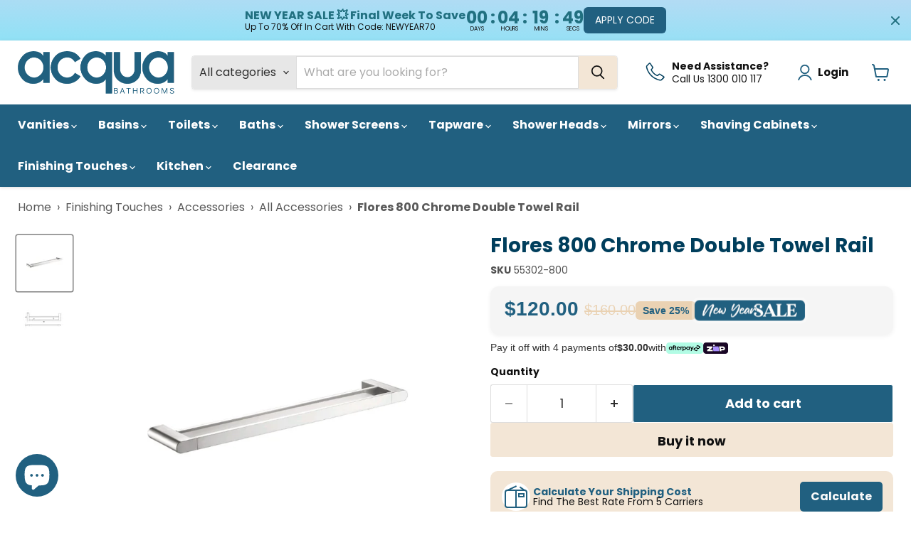

--- FILE ---
content_type: text/css
request_url: https://www.acquabathrooms.com.au/cdn/shop/t/49/assets/custom.css?v=36122299268933848361766033004
body_size: 4501
content:
/** Shopify CDN: Minification failed

Line 904:0 Unexpected "}"

**/
/*slideshow banner*/
#site-header-nav,
.site-navigation {
  background-color: #216080 !important;
}
.small-promo,
a.site-header_account-link-text,
svg.icon-account path {
  color: #216080 !important;
}
.small-promo-content a {
  text-decoration: none !important;
}
.slideshow {
  margin-top: 10px !important;
}
h2.slideshow-slide__heading {
  color: #216080 !important;
  font-weight: 700 !important;
  font-size: 45px !important;
}
.slideshow-slide__button {
  border-radius: 50px;
}
.slideshow-slide__text {
  margin-top: 35px !important;
  margin-bottom: 25px !important;
}

ul.home-section--content span.collection__item-info.collection__item-title {
  width: 100% !important;
  padding: 0px !important;
  color: #216080;
  font-weight: 500 !important;
  font-size: 16px !important;
}

/*cart sale icon styling */

/*.upcart-savings-row {display: none!important;}
/* 1) Wrapper around everything */
.upcart-total-savings {
  display: flex;
  justify-content: center;    /* center horizontally */
  margin-bottom: 1.25rem;
  font-weight: 500;
}

/* 2) Inner flex container for badge + labels */
.salesavings {
  display: flex;
  align-items: center;
}

/* 3) The badge “background” element to the left */
.salesavings .badge {
  width: 170px;                /* adjust to your badge’s actual dimensions */
  height: 25px;
  background-image: url("/cdn/shop/files/New_Year_Savings.png?v=1765670130");
  background-size: contain;
  background-repeat: no-repeat;
  background-position: center;
  margin-right: 0.5rem;

    animation: pulsebadge 1.8s infinite;
}

/* 4) Title text */
.saletitle {
  font-size: 1rem;
  color: #111111;
  margin-right: 0.25rem;
      font-weight: 500;
}

/* 5) Price text */
.saleprice {
  font-size: 1rem;
  color: #216080;            /* a bold red to stand out */
}




/*end cart sale icon styling */

 /* sale badge price */
  @keyframes pulsebadge {
    0% { transform: scale(1); box-shadow: 0 0 0 0 rgba(255, 255, 255, 0.6); }
    70% { transform: scale(1.05); box-shadow: 0 0 0 8px rgba(255, 255, 255, 0); }
    100% { transform: scale(1); box-shadow: 0 0 0 0 rgba(255, 255, 255, 0); }
  }

  .sale-price-container {
    background: #f5f5f5;
    padding: 16px 20px;
    border-radius: 12px;
    box-shadow: 0 2px 6px rgba(0,0,0,0.06);
    display: inline-block;
    font-family: sans-serif;
    width: 100%;
  }

  .price-line {
    display: flex;
    gap: 8px;
    align-items: center;
  }

  .price-sale {
    font-size: 28px;
    font-weight: 900;
    color: #216080;
    margin-bottom: 4px;
  }

  .price-original {
    font-size: 20px;
    font-weight: 500;
    color: #EAD2B3;
    text-decoration: line-through;
    margin-left: 8px;
  }

  .pulse-badge {
    animation: pulsebadge 1.8s infinite;
    background-color: #216080;
    padding: 4px 10px;
    border-radius: 6px;
    display: inline-flex;
    align-items: center;
  }

  .pulse-badge img {
    height: 20px;
    display: block;
  }

  .discount-pill {
    background-color: #EAD2B3;
    color: #216080;
    padding: 5px 10px;
    border-radius: 6px;
    font-size: 14px;
    font-weight: 700;
  }

  .payment-option-line {
    font-size: 14px;
    font-weight: 400;
    color: #333;
    margin-top: 10px;
    display: flex;
    align-items: center;
    gap: 6px;
    font-family: sans-serif;
    flex-wrap: wrap;
  }

  .payment-option-line img {
    height: 16px;
    display: inline-block;
    vertical-align: middle;
  }

  .payment-option-info {
    position: relative;
    display: inline-block;
    cursor: pointer;
  }

  .tooltip-text {
    visibility: hidden;
    width: max-content;
    max-width: 260px;
    background-color: #333;
    color: #fff;
    text-align: left;
    border-radius: 6px;
    padding: 6px 10px;
    position: absolute;
    z-index: 999;
    top: 125%;
    left: 50%;
    transform: translateX(-50%);
    opacity: 0;
    transition: opacity 0.2s;
    font-size: 12px;
    line-height: 1.4;
    white-space: normal;
  }

  .payment-option-info:hover .tooltip-text,
  .payment-option-info:focus-within .tooltip-text {
    visibility: visible;
    opacity: 1;
  }

  @media screen and (max-width: 500px) {
    .sale-price-container {
    
    padding: 10px;
  }
    .price-line {
   
        align-items: center;
            gap: 10px;
        flex-flow: wrap;
}
    .payment-option-line {
      flex-direction: row;
      align-items: flex-start;
    }

    .tooltip-text {
      display: none;
    }
    .price-sale {
    font-size: 24px;
  }

  .price-original {
    font-size: 16px;
  }
    .ba-breadcrumb a, .ba-breadcrumb span {
    font-size: 12px!important;
    
}
  }

.afterpay-paragraph {display: none!important;}

.atc-banner--container { display: none!important;}

.eofysale-banner #icon {height:42px!important;}

#shopify-section-sections--16866544615491__header .small-promo-content a {
    color: #111!important;
}

#shopify-section-sections--16866544615491__header .site-header-actions li a {
    color: #111!important;
}

.highlights-banner__template--16676551753795__dynamic_highlights_banner .highlights-banner__block {
     color: #111!important;
}

.search-flydown__continue {
    text-decoration: none !important;
    flex-shrink: 0;
    margin: 25px auto !important;
    border: none !important;
    font-weight: 600 !important;
    padding: 12px 15px !important;
    font-size: 16px !important;
    background-color: #216080 !important;
    color: #fafafa !important;
    border-radius: 5px !important;
    cursor: pointer;
    transition: background-color .2s ease-in-out;
    display: block;
    position: relative;
    width: fit-content !important;
}

.search-flydown[data-animation-state=open] {
   
    height: fit-content!important;}

.search-flydown__no-results {
    padding: 25px 0 0 0!important;}
.template-product .product-section--container {
    margin-top: 1.25rem;
}

.template-product .section--canonical {
    margin-top: 1.25rem;
}

.utils-sortby-select--wrapper .form-field-select option {
    
    background-color: #202020;
    color: #fff;
}

/* menu design */
@media screen and (min-width: 1024px) {
.navmenu-item { border-radius: 5px;}
/*.navmenu-link-active { background-color: #003E5C;  }*/
.navmenu-item:hover { background-color: #003E5C;  }

.navmenu-submenu .navmenu-item:hover { background-color: #ffffff;  }
.navmenu-submenu .navmenu-item .navmenu-link {
    padding: .4375rem 5px!important;
border-radius: 5px;}
.navmenu-submenu .navmenu-item .navmenu-link:hover { background-color: #eeeeee;  }
}
/*collection
span.collection__item-info.collection__item-title {
  width: 100% !important;
  padding: 10px !important;
  color: #216080;
  font-weight: 500 !important;
  font-size: 18px !important;
}
span.collection__item-info.collection__item-title {
  margin-top: 5px;
}
.button-primary,
.button-secondary {
  padding: 7px 15px !important;
  font-size: 16px !important;
}
/*highlights
span.small-promo-content_heading {
  font-size: 14px;
  font-weight: 500;
  letter-spacing: 2px;
}
.small-promo-content--desktop {
  font-size: 22px;
  font-weight: 700 !important;
}
h2.home-section--title {
  font-size: 36px !important;
  font-weight: 700 !important;
}
.promo-block--text {
  font-size: 15px !important;
}
.promo-block--header,
.promo-block--text {
  max-width: 100% !important;
}
.shoppable-image {
  max-width: 100%;
  padding: 0;
}
.shoppable-image__text-box-wrapper,
.shopify-section.blogposts--section {
  background: #f5f5f5;
}
.shopify-section.blogposts--section {
  margin-top: 80px !important;
  padding-top: 50px !important;
  padding-bottom: 50px !important;
}
/*blog*/
.blogposts--section .home-section--title {
  margin-top: 0px;
}
li.article--excerpt-wrapper {
  background: #fff;
}
.blogposts--footer-link {
  font-size: 18px;
  font-weight: 7600;
}
.site-footer-item .button-primary {
  border-radius: 2px !important;
}
footer .site-footer-block-newsletter .newsletter .button-primary {
  padding: 0.875rem 1.75rem !important;
}
.testimonial__content {
  background: #f9fcfd;
  min-height: 360px;
}
.testimonial__author p {
  font-weight: 700 !important;
}
btn-viewall a {
  text-decoration: none;
  text-align: center !important;
  font-weight: 600;
  color: #216080;
}
.logolist--item {
  margin-top: 0px !important;
}
/*section spacing*/
.shopify-section.promo-mosaic--section,
.shoppable-image {
  margin-top: 80px !important;
}
/***menu**/
a.navmenu-item-text.navmenu-link-parent {
  font-weight: 700 !important;
}
.navmenu-submenu.navmenu-meganav.navmenu-meganav--desktop,
.site-navigation .navmenu-submenu {
  box-shadow: 0px 4px 4px 0px rgb(0 0 0 / 10%);
}
/*.site-navigation .navmenu-link-depth-1 {
    padding: 8px!important;
}
.site-navigation {
    justify-content: center!important;
}
.site-navigation .navmenu-depth-1 {
    display: inline-flex;
    height: 100%;
    max-width: 100%;
    flex: 1 1 auto;
    margin-left: -15px;
  justify-content:center;
}
  */
a.navmenu-item-text.navmenu-link-parent,
.navmenu-multi-column-items a.navmenu-link.navmenu-link-parent {
  font-size: 15px !important;
}
.navmenu-multi-column-items a.navmenu-link.navmenu-link-parent {
  font-weight: 700;
}

.site-navigation
  .navmenu-meganav.navmenu-meganav--desktop
  .navmenu-multi-column-items
  .navmenu-depth-2
  > li
  > ul {
  margin-left: 0px;
}

.site-header-menu-toggle--button .toggle-icon--bar {
  background-color: #216080 !important;
}
.site-header-cart-icon--svg svg {
  color: #216080 !important;
}
/*collection sale
.productgrid--utils {
  background-color: #f5f5f5;
  padding: 5px;
}
.template-product .home-section--title {
  font-size: 22px !important;
}
/*.productitem {
  border: 0 !important;
  box-shadow: 0 0 0 0 !important;
}

.productitem[data-animation-state="open"] {
  border: 1px solid rgba(128, 128, 128, 0.16) !important;
  box-shadow: 0 1px 4px #8080801c !important;
}
/*product*/
.reviews-holder--3hf8N.badge--1_YKZ,
.reviews-holder--3hf8N.standard--2tRqK {
  height: 100% !important;
}
#site-main .surface-pick-up {
  display: block !important;
}
.surface-pick-up-embed.surface-pick-up-embed--available {
  padding: 15px;
  background: #f5f5f5;
  margin-top: 25px;
}
.estdel-block {
  padding: 5px 15px;
  border: 1px solid #dce5e9;
  margin-bottom: 15px;
}
afterpay-placement {
  display: none !important;
}
.prod-pay-row {
  display: flex;
}
.prod-pay-col {
  flex: 1;
}
.prod-pay svg {
  display: block;
  margin: 0 auto;
}
a.prod-pay {
  text-align: center;
  color: #216080;
  text-decoration: none !important;
}
.pay-text {
  margin-top: 7px;
}
.prod-pay-col {
  background: #f5f5f5;
  padding: 15px;
  border-radius: 5px;
  margin-right: 9px;
}
.pay-text {
  margin-top: 7px;
  font-size: 14px;
  font-weight: 700;
}
/*page*/

.blog-title {
  text-align: center;
}
/*timer*/
span#epb_message_one,
span#epb_message_two,
a#epb_button {
  font-family: "Manrope", sans-serif !important;
  font-weight: 600 !important;
}
a#epb_button {
  border-radius: 50px !important;
  text-transform: uppercase;
  font-weight: 600;
}
div#partPayCalculatorWidget {
  padding: 0px !important;
  font-size: 14px !important;
  width: 100% !important;
}
#partpayCalculatorWidgetUnderCopy {
  margin-left: 5px;
}
#partPayCalculatorWidgetText {
  display: inline-flex !important;
  background-color: #fff !important;
}
/*footer*/
li.payment-icons-item:nth-child(7) {
  display: none !important;
}
/*read more*/
.read-more-state {
  display: none;
}

.read-more-target {
  opacity: 0;
  max-height: 0;
  font-size: 0;
  transition: 0.25s ease;
}
p.read-more-wrap,
.mob-about h4 {
  color: #fff;
}
p.read-more-wrap {
  font-size: 14px;
}
.mob-about h4 {
  margin-top: 0;
  margin-bottom: 15px;
}
.read-more-state:checked ~ .read-more-wrap .read-more-target {
  opacity: 1;
  font-size: inherit;
  max-height: 999em;
  color: #fff;
}

.read-more-state ~ .read-more-trigger:before {
  content: "Read more";
}

.read-more-state:checked ~ .read-more-trigger:before {
  content: "Read less";
}

.read-more-trigger {
  cursor: pointer;
  display: inline-block;
  padding: 0 0.5em;
  color: #fff;
  font-size: 0.9em;
  line-height: 2;
  border: 1px solid #fff;
  border-radius: 0.25em;
}
.html--section {
}
.mob-about {
  padding: 15px 10px;
  overflow: hidden;
  background-color: hsl(0, 0%, 60%);
  background-blend-mode: multiply;
  background-position: center center;
  background-image: url(/cdn/shop/files/Arizona_Feat_675x600_crop_center.jpg?v=1644198522);
}
/*Shipping Calculator*/

.shipping-calc-wrapper {
  padding: 25px;
  background: #f5f5f5;
}
.shipping-calc-wrapper .form_zip {
  height: 50px;
  margin-right: 20px;
  width: 60%;
  padding: 0.375rem 0.75rem;
  background-color: #fff;
  background-clip: padding-box;
  border: 1px solid #ced4da;
  border-radius: 3px;
  transition: border-color 0.15s ease-in-out, box-shadow 0.15s ease-in-out;
}
.shipping-calc-wrapper button.btn {
  width: 35%;
  height: 49px;
  color: #fff;
  background: #3d84a9;
  border: 1px solid #3d84a9;
  border-radius: 3px;
  cursor: pointer;
}
.shipping-calc-wrapper .btn:hover {
  background: #216080;
}

.shipping-calc-wrapper p {
  color: #333333;
}
.shipping-calc-wrapper p li {
  font-weight: 600;
  padding-bottom: 5px;
}
.ship-icon-list li {
  padding: 0px 0 3px 30px;
  background-image: url(/cdn/shop/files/tick-circle.svg?v=1644986391);
  background-repeat: no-repeat;
  color: #216080;
  font-weight: 600;
}
.add-note a {
  color: #216080;
}
.ship-icon-list {
  list-style-type: none;
  padding: 0;
  margin: 0;
  display: grid;
  align-items: center;
  grid-template-columns: repeat(auto-fill, minmax(190px, 1fr));
}

.subcollections-list__content[data-subcollections-layout=menu] .subcollections-menu__menu-items h2, h6, .highlights-banner__heading, h5, h4, .featured-collection__title-card-heading, h3, h2, .slideshow-slide__heading, h1, .age-gate__heading {
    font-family: Poppins, sans-serif!important; }

.product-recently-viewed-card .productitem {
  
    height: 380px!important;
}

@media screen and (max-width: 1025px) {
.product-recently-viewed-card .productitem {
  
    height: 350px!important;
}
}

/*============ MEDIA QUERIES ================*/

@media screen and (min-width: 1025px) {
  .slideshow-slide__content--text-center {
    max-width: 50% !important;
  }
  div#shopify-section-template--14301785489475__164377605557349d2c {
    display: none !important;
  }
}
@media screen and (min-width: 1024px) {
  .highlights-banner__content {
    padding-top: 20px;
    padding-bottom: 20px;
  }
  /*.navmenu-id-accessories ul.navmenu-submenu, .navmenu-id-freestanding-baths ul.navmenu-submenu,.navmenu-id-shower-screens ul.navmenu-submenu, .navmenu-id-vanities ul.navmenu-submenu  {
    column-count: 2;
}*/
  ul.navmenu.navmenu-meganav-standard__items {
    max-width: 800px !important;
  }
  h1.page-title,
  .blog-title h1 {
    font-size: 36px;
  }
  .navmenu-id-accessories ul.navmenu-submenu {
    column-count: 2;
  }
  .site-header-main {
    padding: 15px 10px 15px !important;
  }
}
@media screen and (max-width: 1270px) and (min-width: 1000px) {
  .site-navigation .navmenu-link-depth-1 {
    padding: 8px 4px !important;
    font-size: 14px !important;
  }
  .site-navigation {
    justify-content: center !important;
  }
  .site-navigation .navmenu-depth-1 {
    display: inline-flex;
    height: 100%;
    max-width: 100%;
    flex: 1 1 auto;
    margin-left: -15px;
    justify-content: center;
  }
}
@media screen and (max-width: 1136px) and (min-width: 990px) {
  .shipping-calc-wrapper .form_zip {
    width: 50%;
    margin-right: 10px;
  }
  .shipping-calc-wrapper button.btn {
    width: 40%;
  }
}
@media screen and (max-width: 1024px) {
  #partPayCalculatorWidgetText {
    display: block !important;
  }
  h2.home-section--title {
    font-size: 22px !important;
    margin-top: 1.125rem !important;
  }
  .shoppable-image__text-box-content {
    max-width: 100%;
  }
  .shoppable-image--text-position-right
    .shoppable-image__section-content-wrapper {
    display: flex;
    flex-direction: column;
    overflow: hidden;
  }
  .shoppable-image--half-width-image .shoppable-image__wrapper,
  .shoppable-image--half-width-image .shoppable-image__text-box-wrapper {
    width: 100%;
  }
  .mobile-nav-panel {
    position: fixed;
    top: 0 !important;
    margin-top: 0px !important;
  }
 
.small-promo {
margin-top: 0px!important;
  
}
.small-promo-content--desktop {
    margin-left: 5px;
}
  .small-promo-icon {
    margin-right: 5px;
  }
  .small-promo-icon img {
    height: 14px!important;
}

  .small-promo-content--mobile {
    margin-left: 0;
  }



  .site-logo-image {
    max-height: 40px !important;
  }

  /*Product page mobile */

    .afterpay-logo-link {
    white-space: normal!important;
}
  .afterpay-paragraph {
    font-size: 12px!important;
    font-size: var(--messaging-font-size, 12px)!important;
  }

   .icon-block-container {        column-gap: 2px!important;}
  .icon-block-container-75d3834a-6628-4293-b739-9962ceecd01b .icon-block {                display: flex!important; }
  .icon-block-container-75d3834a-6628-4293-b739-9962ceecd01b .icon {    height: 20px!important;
    width: 20px!important;
    mask-size: 20px!important;}
  .icon-block-container-75d3834a-6628-4293-b739-9962ceecd01b .subheading {display: none!important;}
  .icon-block-container-75d3834a-6628-4293-b739-9962ceecd01b .title {font-size: 14px!important;}
  .icon-block-container-75d3834a-6628-4293-b739-9962ceecd01b {
    grid-template-columns: repeat(3, minmax(110px, 1fr))!important;
}
  
}
@media screen and (max-width: 989px) {
  .shipping-calc-wrapper .form_zip {
    width: 100%;
    margin-right: 0px;
    margin-bottom: 10px;
  }
  .shipping-calc-wrapper button.btn {
    width: 100%;
  }
}
@media screen and (max-width: 767px) {
  .highlights-banner,
  .featured-collection--section {
    display: none;
  }
  .pxs-image-with-text-wrapper .pxs-image-with-text-subheading p {
    font-size: 13px !important;
  }
  .pxs-image-with-text-wrapper .pxs-image-with-text-content-wrapper {
    padding: 2rem 1.25rem !important;
  }
  .pxs-image-with-text-wrapper .pxs-image-with-text-content {
    width: 100% !important;
    padding: 10px 0 !important;
  }
  .pxs-image-with-text-section {
    margin-top: 10px;
  }
  .shopify-section.promo-mosaic--section,
  .shoppable-image {
    margin-top: 30px !important;
  }
  .html--section {
    display: block;
  }
  div#shopify-section-template--14301785489475__16440241001d243973 {
    display: none !important;
  }
  .product-description.rte {
    padding: 0px 10px;
  }
  .shipping-calc-wrapper p li {
    padding-bottom: 7px;
  }
  .promo-img img {
    width: 100%;
  }
}
.promo-img img {
  width: 100%;
}
/* Cart shipping calculator toggle */
.cart-shipping .cart-shipping-toggle {
  display: none;
}
/* end */

.shipping-estimate {
  background: #c5e6fd;
  padding: 10px;
  margin: 0 -15px -5px;
  color: #216080;
  text-align: center;
}

.shipping-estimate a {
  text-decoration: none;
  color: #216080;
}

.shipping-estimate:hover {
  background: #216080;
}

.shipping-estimate:hover a {
  color: #fff;
}

.shipping-calc-wrapper {
  /*display: none;*/
}

.oct-calculator-form-container {
  
    width: 100%;
    padding: 16px calc(16px);
    border: 0px solid rgb(197, 200, 209);
    border-radius: 10px;
   display: flex;
  justify-content: space-between;
  flex-wrap: wrap;
    align-items: center;
    gap: 10px;
    margin-top: 20px !important;
    margin-bottom: 20px !important;
  
    background: linear-gradient(181deg, rgb(240, 246, 250), rgb(224, 237, 245)) !important;



}
  



.oct-calculator-form-container .oct-calculator-button-calculate-container, .oct-calculator-zip, .oct-calculator-state  {
flex: 1;}
}
  
p.oct-calculator-form-message-general {
     display: inline-block;
   width: 100%;

}

.oct-calculator-form-container select, .oct-calculator-form-container input {
    border: 1px solid #dedede!important;
    border-radius: 5px!important;
    font-size: 1rem!important;
    height: auto!important;
    margin-bottom: 0!important;
    padding: 12px 15px!important;
    width: 100%!important;
    background: #fff!important;
  
}




.oct-calculator-form-container .oct-calculator-button-calculate-container button {
        text-decoration: none;
        flex-shrink: 0;
        margin: 0;
        border: none;
        font-weight: 600;
    padding: 12px 15px;
       
        font-size: 16px;
        background-color: #216080;
        color: #fafafa;
        border-radius: 5px;
        cursor: pointer;
        transition: background-color 0.2s ease-in-out;
  width: 100%;
      }

      .oct-calculator-open {      text-decoration: none !important;
    flex-shrink: 0;
    margin: 0;
    border: none;
    font-weight: 600 !important;
    padding: 12px 15px;
    font-size: 16px !important;
    background-color: #216080;
    color: #fafafa !important;
    border-radius: 5px;
    cursor: pointer;
    transition: background-color .2s ease-in-out;
    display: block;
    position: relative;
    margin-top: -77px;
    width: fit-content;
    float: right;
    margin-right: 15px;
                           }


.oct-calculator-result-container {
  
   
    padding: 16px calc(16px);
    border: 0px solid rgb(197, 200, 209);
    border-radius: 10px;
     background: #F3E6D6 !important;
   /* background: linear-gradient(181deg, rgb(240, 246, 250), rgb(224, 237, 245)) !important;*/



}

.oct-calculator-result-address {
   
    font-size: 14px!important;
    height: auto!important;
    line-height: initial !important;
    margin: 5px auto!important;
    overflow: hidden;
    padding: 6px 12px!important;
   
}

.oct-shipping-rate .oct-shipping-rate__name, .oct-shipping-rate .oct-shipping-rate__price {
    color: #121212!important;
    font-size: 16px!important;
}

.sale-banner-block #icon_container {
    margin: -55px 0 -44px -20px !important;
}

.essential-banners-block .calculator {
 width: 100%; 
  padding: 16px calc(16px); 
  border: 0px solid rgb(197, 200, 209); 
  border-radius: 10px; display: flex; 
  justify-content: space-between; 
  align-items: center; gap: 10px; 
  position: relative; 
  margin-top: 20px !important; 
  margin-bottom: 20px !important; 
  background: #F3E6D6 !important;
}



@media screen and (max-width: 767px) {


.oct-calculator-form-container select, .oct-calculator-form-container input {
    border: 1px solid #dedede!important;
    border-radius: 5px!important;
    font-size: 1rem!important;
    height: auto!important;
    margin-bottom: 0!important;
    padding: 12px 15px!important;
    width: 100%!important;
    background: #fff!important;
  
}

.oct-calculator-form-container .oct-calculator-button-calculate-container  {
  display: block;
   width: 100%;
  flex: none!important;
}

.oct-calculator-form-container .oct-calculator-button-calculate-container button {
 
        font-size: 14px!important;
  
      }

      .oct-calculator-open {      
    font-size: 14px !important;


      
    padding: 6px 15px!important;
    display: block!important;
    position: relative!important;
    width: -webkit-fill-available!important;
    float: none !important;
    text-align: center!important;
        margin: -65px 15px 0 15px !important;
}

  .essential-banners-block .calculator {
  padding-bottom: 50px!important;
}
 }


.oct-calculator-result-container {
  



}

.oct-calculator-result-address {
   
    font-size: 12px!important;
   
}

.oct-shipping-rate .oct-shipping-rate__name, .oct-shipping-rate .oct-shipping-rate__price {
  
    font-size: 14px!important;
}

  .essential-banners-block #title,  .essential-banners-block #subheading {

    font-size: 14px!important;
  }
  
      .essential_annoucement_bar_cta_9d9f85e7-11ed-4e42-87b4-c95b7d3cf36d {
        font-size: 12px;
        font-weight: 800;
        white-space: normal;
        line-height: 1;
        padding: 4px;
    }
.sale-banner-block #icon_container {
        margin: -69px -5px -58px -15px !important;
  background-size: 90px!important;
}


 .sale-banner-block #icon_container #icon {
    height: 90px!important;
    width: 90px!important;
  }
  .sale-banner-block  #cta-button {font-size: 12px!important;
    width: 65px;
                                   
    padding: 10px 10px!important;
                                   text-align: center;
}

  .sale-banner-block #title {font-size: 14px!important;}
  .sale-banner-block #subheading { 
        font-size-adjust: 0.5!important;}


.product-gallery:not([data-product-gallery-aspect-ratio=natural]) .product-gallery--image-background {
    position: inherit!important; 
}


.breadcrumbs-container { display: none!important;}

#shopify-block-AUTdVWkx0eXFoK09Zb__essential_trust_badges_app_block_GM8HAj #icon {
    height: 68PX !important;

}

.highlights-banner__template--16866549923907__dynamic_highlights_banner .highlights-banner__block {
    color: #216080 !important;
}

.highlights-banner__template--18338815311939__dynamic_highlights_banner.highlights-banner__container {
    margin-top: 2rem!important;
    margin-bottom: 0;
}
.html--section .custom-html--container {
        margin-top: 2rem!important;
    }

        .home-section--title {
        margin-top: 2rem!important;
    }
       .template-collection .section--canonical {
        margin-top: 2rem!important;
    }

    .collection--description {
    display: none;
}

--- FILE ---
content_type: image/svg+xml
request_url: https://rivmorkxomnwzdlytbgv.supabase.co/storage/v1/object/public/public/payment-icons/zippay_color.svg
body_size: 268
content:
<svg width="115" height="80" viewBox="0 0 115 80" fill="none" xmlns="http://www.w3.org/2000/svg">
<path fill-rule="evenodd" clip-rule="evenodd" d="M2.58929 52.9192L3.59373 61.0991H38.7341L37.5853 51.7344H21.2015L21.0586 50.572L36.1508 40.0269L35.1434 31.832H0L1.15029 41.1983H17.5627L17.707 42.3681L2.58929 52.9208V52.9192Z" fill="#1A0826"/>
<path fill-rule="evenodd" clip-rule="evenodd" d="M39.2242 31.832L42.8179 61.0976H77.9884L74.3916 31.832H39.2212H39.2242Z" fill="#AA8FFF"/>
<path fill-rule="evenodd" clip-rule="evenodd" d="M42.63 27.9516C44.9306 29.9996 48.2521 29.9996 50.0445 27.9516C51.8399 25.9051 51.4279 22.5836 49.1258 20.5371C46.8252 18.4876 43.5051 18.4876 41.7113 20.5371C39.9174 22.5836 40.3279 25.9051 42.63 27.9516ZM101.871 47.0435L90.8641 47.0555L90.001 40.032L101.065 40.041C103.666 40.0711 104.998 41.5371 105.215 43.5415C105.35 44.8316 104.761 47.0435 101.871 47.0435ZM114.87 42.3731C114.058 35.7932 108.89 31.807 101.868 31.8356H78.474L82.0693 61.1026H92.5918L91.8716 55.2489H103.009C111.774 55.2489 115.786 49.7861 114.873 42.3731H114.87Z" fill="#1A0826"/>
</svg>


--- FILE ---
content_type: text/javascript; charset=utf-8
request_url: https://www.acquabathrooms.com.au/products/flores-800-chrome-double-towel-rail.js
body_size: 492
content:
{"id":4634724958275,"title":"Flores 800 Chrome Double Towel Rail","handle":"flores-800-chrome-double-towel-rail","description":"\u003cp data-mce-fragment=\"1\"\u003e\u003cstrong data-mce-fragment=\"1\"\u003eFlores 800 Chrome Double Towel Rail\u003c\/strong\u003e\u003c\/p\u003e\n\u003cul data-mce-fragment=\"1\"\u003e\n\u003cli data-mce-fragment=\"1\"\u003e\u003cspan mce-data-marked=\"1\" data-mce-fragment=\"1\"\u003eDouble towel rail\u003c\/span\u003e\u003c\/li\u003e\n\u003cli data-mce-fragment=\"1\"\u003e\u003cspan data-mce-fragment=\"1\"\u003eBrass \u0026amp; Zinc Alloy Construction\u003c\/span\u003e\u003c\/li\u003e\n\u003cli data-mce-fragment=\"1\"\u003e\u003cspan data-mce-fragment=\"1\"\u003eLength - 800mm\u003c\/span\u003e\u003c\/li\u003e\n\u003cli data-mce-fragment=\"1\"\u003e7 Years Warranty\u003c\/li\u003e\n\u003c\/ul\u003e","published_at":"2024-04-22T16:39:18+10:00","created_at":"2021-02-18T10:51:41+11:00","vendor":"P\u0026P","type":"Accessories","tags":["25%","Availability_In Stock","Brand_P\u0026P","Colour_Chrome","Instant Ship","price-change-job-active","Range_Ruki","ship-under-60","Towel rails","Type_Towel Rails"],"price":12000,"price_min":12000,"price_max":12000,"available":true,"price_varies":false,"compare_at_price":16000,"compare_at_price_min":16000,"compare_at_price_max":16000,"compare_at_price_varies":false,"variants":[{"id":32323390079043,"title":"Default Title","option1":"Default Title","option2":null,"option3":null,"sku":"55302-800","requires_shipping":true,"taxable":true,"featured_image":null,"available":true,"name":"Flores 800 Chrome Double Towel Rail","public_title":null,"options":["Default Title"],"price":12000,"weight":2000,"compare_at_price":16000,"inventory_quantity":4,"inventory_management":"shopify","inventory_policy":"deny","barcode":"","quantity_rule":{"min":1,"max":null,"increment":1},"quantity_price_breaks":[],"requires_selling_plan":false,"selling_plan_allocations":[]}],"images":["\/\/cdn.shopify.com\/s\/files\/1\/1144\/9666\/products\/800double_de756e16-821e-4135-982f-0b1da1f04880.png?v=1614025625","\/\/cdn.shopify.com\/s\/files\/1\/1144\/9666\/products\/800doublespecs.png?v=1614025625"],"featured_image":"\/\/cdn.shopify.com\/s\/files\/1\/1144\/9666\/products\/800double_de756e16-821e-4135-982f-0b1da1f04880.png?v=1614025625","options":[{"name":"Title","position":1,"values":["Default Title"]}],"url":"\/products\/flores-800-chrome-double-towel-rail","media":[{"alt":"Flores 800 Chrome Double Towel Rail - Acqua Bathrooms","id":7526294683715,"position":1,"preview_image":{"aspect_ratio":1.0,"height":800,"width":800,"src":"https:\/\/cdn.shopify.com\/s\/files\/1\/1144\/9666\/products\/800double_de756e16-821e-4135-982f-0b1da1f04880.png?v=1614025625"},"aspect_ratio":1.0,"height":800,"media_type":"image","src":"https:\/\/cdn.shopify.com\/s\/files\/1\/1144\/9666\/products\/800double_de756e16-821e-4135-982f-0b1da1f04880.png?v=1614025625","width":800},{"alt":"Flores 800 Chrome Double Towel Rail - Acqua Bathrooms","id":7526294716483,"position":2,"preview_image":{"aspect_ratio":1.0,"height":800,"width":800,"src":"https:\/\/cdn.shopify.com\/s\/files\/1\/1144\/9666\/products\/800doublespecs.png?v=1614025625"},"aspect_ratio":1.0,"height":800,"media_type":"image","src":"https:\/\/cdn.shopify.com\/s\/files\/1\/1144\/9666\/products\/800doublespecs.png?v=1614025625","width":800}],"requires_selling_plan":false,"selling_plan_groups":[]}

--- FILE ---
content_type: image/svg+xml
request_url: https://rivmorkxomnwzdlytbgv.supabase.co/storage/v1/object/public/public/streamline-plump/Arrow%20Turn%20Down%20Large.svg
body_size: 268
content:
<svg xmlns="http://www.w3.org/2000/svg" fill="none" viewBox="0 0 48 48" stroke-width="3"><g id="arrow-turn-down-large--arrow-bend-curve-change-direction-return-down-large-head"><path id="Union" stroke="#000" stroke-linecap="round" stroke-linejoin="round" d="M27.519 32.739c1.411-1.987.336-4.284-2.096-4.452a113.242 113.242 0 0 0-4.489-.209 555.55 555.55 0 0 1-.107-5.898c-.056-4.299 2.757-8 7.057-8 4.531 0 7.587 3.942 7.587 8.473V34.01c0 1.665.881 3.2 2.526 3.458.633.1 1.393.167 2.29.167.899 0 1.66-.067 2.292-.167 1.645-.258 2.526-1.793 2.526-3.459V21.264c0-9.894-7.327-18.26-17.221-18.26-10.676 0-18.68 9.058-18.818 19.732a807.282 807.282 0 0 1-.085 5.346c-1.78.052-3.23.125-4.402.206-2.432.168-3.507 2.465-2.096 4.453 1.024 1.44 2.43 3.306 4.336 5.637 2.913 3.562 5.048 5.494 6.405 6.52 1.083.82 2.47.82 3.553 0 1.357-1.026 3.492-2.958 6.405-6.52 1.907-2.332 3.313-4.197 4.337-5.638Z"></path></g></svg>

--- FILE ---
content_type: image/svg+xml
request_url: https://rivmorkxomnwzdlytbgv.supabase.co/storage/v1/object/public/public/streamline-sharp/Arrow%20Turn%20Down%20Large.svg
body_size: -32
content:
<svg xmlns="http://www.w3.org/2000/svg" fill="none" viewBox="0 0 24 24" stroke-width="1.5"><g id="arrow-turn-down-large--arrow-bend-curve-change-direction-return-down-large-head"><path id="Vector" stroke="#000000" d="m8.901 21.813 0-13.764A6.05 6.05 0 0 1 21 8.05l0 4.51"></path><path id="Vector_2" stroke="#000000" d="m16.114 14.6-7.212 7.213-7.213-7.212"></path></g></svg>

--- FILE ---
content_type: text/javascript
request_url: https://www.acquabathrooms.com.au/cdn/shop/t/49/assets/custom.js?v=95467992747214481231766720361
body_size: -402
content:
console.log("\u{1F527} UpCart collection handler active"),console.log("\u25B6 Found triggers:",document.querySelectorAll(".productitem--action-trigger").length),document.addEventListener("DOMContentLoaded",()=>{document.body.addEventListener("click",async e=>{const btn=e.target.closest(".productitem--action-trigger");if(!btn)return;e.preventDefault();const variantId=btn.dataset.variantId,quantity=btn.dataset.quantity||1;if(!variantId){console.error("\u26A0\uFE0F No data-variant-id found on trigger");return}typeof window.upcartOpenCart=="function"?window.upcartOpenCart():console.error("\u274C upcartOpenCart() not found")})});
//# sourceMappingURL=/cdn/shop/t/49/assets/custom.js.map?v=95467992747214481231766720361
